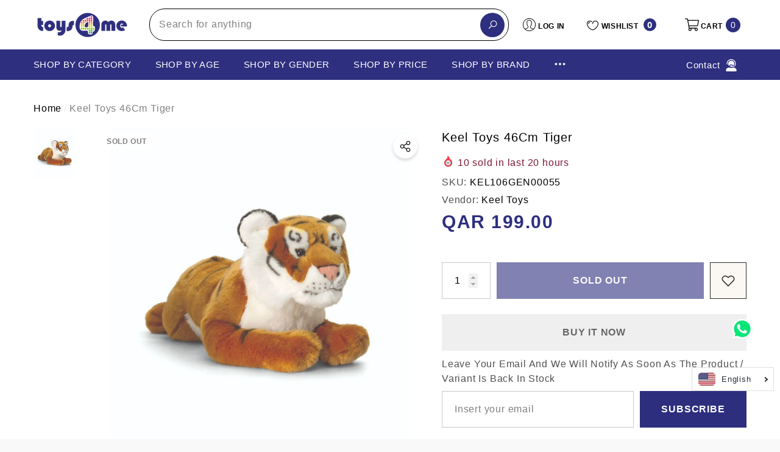

--- FILE ---
content_type: text/html; charset=utf-8
request_url: https://toys4me.com/products/keel-toys-46cm-tiger-kel106gen00055?view=ajax_section_recently_viewed&_=1763042764940
body_size: 2509
content:


<div class="product">
    
<div class="product-item product-item--border product-item--box-shadow" data-product-id="4433590059059" data-json-product='{"title": &quot;Keel Toys 46Cm Tiger&quot;, "id": 4433590059059, "url": "\/products\/keel-toys-46cm-tiger-kel106gen00055", "price_min": 19900,  "handle": "keel-toys-46cm-tiger-kel106gen00055", "media": [{&quot;alt&quot;:&quot;Keel Toys 46Cm Tiger  Image#1&quot;,&quot;id&quot;:6015763841075,&quot;position&quot;:1,&quot;preview_image&quot;:{&quot;aspect_ratio&quot;:1.0,&quot;height&quot;:1000,&quot;width&quot;:1000,&quot;src&quot;:&quot;\/\/toys4me.com\/cdn\/shop\/products\/KEL115TOY00123.jpg?v=1580035000&quot;},&quot;aspect_ratio&quot;:1.0,&quot;height&quot;:1000,&quot;media_type&quot;:&quot;image&quot;,&quot;src&quot;:&quot;\/\/toys4me.com\/cdn\/shop\/products\/KEL115TOY00123.jpg?v=1580035000&quot;,&quot;width&quot;:1000}], "variants": [{&quot;id&quot;:31566124318771,&quot;title&quot;:&quot;Default Title&quot;,&quot;option1&quot;:&quot;Default Title&quot;,&quot;option2&quot;:null,&quot;option3&quot;:null,&quot;sku&quot;:&quot;KEL106GEN00055&quot;,&quot;requires_shipping&quot;:true,&quot;taxable&quot;:true,&quot;featured_image&quot;:null,&quot;available&quot;:false,&quot;name&quot;:&quot;Keel Toys 46Cm Tiger&quot;,&quot;public_title&quot;:null,&quot;options&quot;:[&quot;Default Title&quot;],&quot;price&quot;:19900,&quot;weight&quot;:0,&quot;compare_at_price&quot;:null,&quot;inventory_management&quot;:&quot;shopify&quot;,&quot;barcode&quot;:&quot;5027148036673&quot;,&quot;requires_selling_plan&quot;:false,&quot;selling_plan_allocations&quot;:[]}]}'>
    <div class="card style-7">
        <div class="card-product">
            <div class="card-product__wrapper"><div class="card__badge card-mobile__hidden badge-left halo-productBadges halo-productBadges--left style-1" data-new-badge-number=""><span class="badge sold-out-badge" aria-hidden="true">
                Sold out
            </span></div><a class="card-media card-media-- media--hover-effect"
    href="/products/keel-toys-46cm-tiger-kel106gen00055"
    
        
    
    draggable="false"
    data-image-adapt="100.0"
><img srcset="//toys4me.com/cdn/shop/products/KEL115TOY00123_165x.jpg?v=1580035000 165w,//toys4me.com/cdn/shop/products/KEL115TOY00123_170x.jpg?v=1580035000 170w,//toys4me.com/cdn/shop/products/KEL115TOY00123_185x.jpg?v=1580035000 185w,//toys4me.com/cdn/shop/products/KEL115TOY00123_198x.jpg?v=1580035000 198w,//toys4me.com/cdn/shop/products/KEL115TOY00123_210x.jpg?v=1580035000 210w,//toys4me.com/cdn/shop/products/KEL115TOY00123_220x.jpg?v=1580035000 220w,//toys4me.com/cdn/shop/products/KEL115TOY00123_245x.jpg?v=1580035000 245w,//toys4me.com/cdn/shop/products/KEL115TOY00123_270x.jpg?v=1580035000 270w,//toys4me.com/cdn/shop/products/KEL115TOY00123_290x.jpg?v=1580035000 290w,//toys4me.com/cdn/shop/products/KEL115TOY00123_320x.jpg?v=1580035000 320w,//toys4me.com/cdn/shop/products/KEL115TOY00123_355x.jpg?v=1580035000 355w,//toys4me.com/cdn/shop/products/KEL115TOY00123_360x.jpg?v=1580035000 360w,//toys4me.com/cdn/shop/products/KEL115TOY00123_370x.jpg?v=1580035000 370w,//toys4me.com/cdn/shop/products/KEL115TOY00123_420x.jpg?v=1580035000 420w,//toys4me.com/cdn/shop/products/KEL115TOY00123_430x.jpg?v=1580035000 430w,//toys4me.com/cdn/shop/products/KEL115TOY00123_460x.jpg?v=1580035000 460w,//toys4me.com/cdn/shop/products/KEL115TOY00123_470x.jpg?v=1580035000 470w,//toys4me.com/cdn/shop/products/KEL115TOY00123_510x.jpg?v=1580035000 510w,//toys4me.com/cdn/shop/products/KEL115TOY00123_523x.jpg?v=1580035000 523w,//toys4me.com/cdn/shop/products/KEL115TOY00123_530x.jpg?v=1580035000 530w,//toys4me.com/cdn/shop/products/KEL115TOY00123_534x.jpg?v=1580035000 534w,//toys4me.com/cdn/shop/products/KEL115TOY00123_570x.jpg?v=1580035000 570w,//toys4me.com/cdn/shop/products/KEL115TOY00123_600x.jpg?v=1580035000 600w,//toys4me.com/cdn/shop/products/KEL115TOY00123_640x.jpg?v=1580035000 640w,//toys4me.com/cdn/shop/products/KEL115TOY00123_665x.jpg?v=1580035000 665w,//toys4me.com/cdn/shop/products/KEL115TOY00123_670x.jpg?v=1580035000 670w,//toys4me.com/cdn/shop/products/KEL115TOY00123_720x.jpg?v=1580035000 720w,//toys4me.com/cdn/shop/products/KEL115TOY00123_775x.jpg?v=1580035000 775w,//toys4me.com/cdn/shop/products/KEL115TOY00123_785x.jpg?v=1580035000 785w,//toys4me.com/cdn/shop/products/KEL115TOY00123_870x.jpg?v=1580035000 870w,//toys4me.com/cdn/shop/products/KEL115TOY00123_930x.jpg?v=1580035000 930w,//toys4me.com/cdn/shop/products/KEL115TOY00123_935x.jpg?v=1580035000 935w,//toys4me.com/cdn/shop/products/KEL115TOY00123_940x.jpg?v=1580035000 940w"
src="//toys4me.com/cdn/shop/products/KEL115TOY00123_533x.jpg?v=1580035000" width="1000" height="1000"
sizes="(min-width: 1100px) 1000px, (min-width: 750px) calc((100vw - 130px) / 2), calc((100vw - 50px) / 2)" 
alt="Keel Toys 46Cm Tiger  Image#1" size="1000"loading="lazy" class="lazyload"/></a>

                <div class="card-product__group group-center group-visible group-bottom">
        <div class="card-product__group-wrapper"><div class="card-product__group-item item-square item-hover card-wishlist card-mobile__hidden">
                    <a class="wishlist-icon" href="#" data-wishlist data-wishlist-handle="keel-toys-46cm-tiger-kel106gen00055" data-product-id="4433590059059" role="button">
                        <span class="visually-hidden">Add To Wishlist</span>
                        <span class="text">Add To Wishlist</span>
                        <svg xmlns="http://www.w3.org/2000/svg" viewBox="0 0 32 32" aria-hidden="true" focusable="false" role="presentation" class="icon icon-wishlist"><path d="M 9.5 5 C 5.363281 5 2 8.402344 2 12.5 C 2 13.929688 2.648438 15.167969 3.25 16.0625 C 3.851563 16.957031 4.46875 17.53125 4.46875 17.53125 L 15.28125 28.375 L 16 29.09375 L 16.71875 28.375 L 27.53125 17.53125 C 27.53125 17.53125 30 15.355469 30 12.5 C 30 8.402344 26.636719 5 22.5 5 C 19.066406 5 16.855469 7.066406 16 7.9375 C 15.144531 7.066406 12.933594 5 9.5 5 Z M 9.5 7 C 12.488281 7 15.25 9.90625 15.25 9.90625 L 16 10.75 L 16.75 9.90625 C 16.75 9.90625 19.511719 7 22.5 7 C 25.542969 7 28 9.496094 28 12.5 C 28 14.042969 26.125 16.125 26.125 16.125 L 16 26.25 L 5.875 16.125 C 5.875 16.125 5.390625 15.660156 4.90625 14.9375 C 4.421875 14.214844 4 13.273438 4 12.5 C 4 9.496094 6.457031 7 9.5 7 Z"/></svg>
                    </a>
                </div><div class="card-product__group-item item-square item-hover card-action card-actionIcon card-grid__hidden d-none"><form action="/cart/add" method="post" class="variants" id="-4433590059059-" data-product-id="4433590059059" enctype="multipart/form-data"><a class="action-icon is-notify-me" href="/products/keel-toys-46cm-tiger-kel106gen00055" data-btn-addToCart role="button">
                                    <span class="text">
                                        Notify me
                                    </span>
                                    <svg xmlns="http://www.w3.org/2000/svg" viewBox="0 0 24 24" aria-hidden="true" focusable="false" role="presentation" class="icon icon-mail">
		<path d="M 1 3 L 1 5 L 1 18 L 3 18 L 3 5 L 19 5 L 19 3 L 3 3 L 1 3 z M 5 7 L 5 7.1777344 L 14 12.875 L 23 7.125 L 23 7 L 5 7 z M 23 9.2832031 L 14 15 L 5 9.4160156 L 5 21 L 14 21 L 14 17 L 17 17 L 17 14 L 23 14 L 23 9.2832031 z M 19 16 L 19 19 L 16 19 L 16 21 L 19 21 L 19 24 L 21 24 L 21 21 L 24 21 L 24 19 L 21 19 L 21 16 L 19 16 z"/>
	</svg>
                                </a></form>
                </div><div class="card-product__group-item item-square item-hover card-quickview card-quickviewIcon card-mobile__hidden">
                    <a class="quickview-icon card-mobile__hidden" href="javascript:void(0)" data-product-id="4433590059059" data-open-quick-view-popup data-product-handle="keel-toys-46cm-tiger-kel106gen00055" role="button">
                        <span class="text">
                            Quick View
                        </span>
                        <svg xmlns="http://www.w3.org/2000/svg" viewBox="0 0 26 26" aria-hidden="true" focusable="false" role="presentation" class="icon icon-eyes">
		<path d="M 13 6.15625 C 7.980469 6.15625 3.289063 8.652344 0.46875 12.8125 C -0.0585938 13.59375 0.160156 14.628906 0.9375 15.15625 C 1.230469 15.355469 1.546875 15.46875 1.875 15.46875 C 2.421875 15.46875 2.984375 15.203125 3.3125 14.71875 C 3.417969 14.5625 3.546875 14.429688 3.65625 14.28125 C 4.996094 18.160156 8.664063 20.9375 13 20.9375 C 17.335938 20.9375 21.003906 18.160156 22.34375 14.28125 C 22.453125 14.429688 22.582031 14.5625 22.6875 14.71875 C 23.210938 15.496094 24.28125 15.683594 25.0625 15.15625 C 25.839844 14.628906 26.058594 13.589844 25.53125 12.8125 C 22.714844 8.648438 18.019531 6.15625 13 6.15625 Z M 16.96875 10.25 C 18.636719 10.847656 20.125 11.839844 21.375 13.125 C 20.441406 16.882813 17.042969 19.6875 13 19.6875 C 8.957031 19.6875 5.558594 16.882813 4.625 13.125 C 5.867188 11.847656 7.375 10.882813 9.03125 10.28125 C 8.496094 11.054688 8.1875 11.988281 8.1875 13 C 8.1875 15.65625 10.34375 17.8125 13 17.8125 C 15.65625 17.8125 17.8125 15.65625 17.8125 13 C 17.8125 11.980469 17.511719 11.027344 16.96875 10.25 Z"/>
	</svg>
                    </a>
                </div><div class="card-product__group-item item-square item-hover card-compare card-compareIcon" data-product-compare data-product-compare-handle="keel-toys-46cm-tiger-kel106gen00055" data-product-compare-id="4433590059059"><div class="compare-icon">
	    <input
	    	
	    		id="compare-4433590059059"
	    	
	    	class="compare-checkbox"
	    	type="checkbox"
	    	name="compare"
	    	value="keel-toys-46cm-tiger-kel106gen00055"
	    >
	    <label
	    	class="compare-label"
	    	
	    		for="compare-4433590059059"
	    	
	    >
	    	<span class="visually-hidden">Add to Compare</span><span class="text">
			    			Add to Compare
			    		</span><svg xmlns="http://www.w3.org/2000/svg" viewBox="0 0 384 512" aria-hidden="true" focusable="false" role="img" class="icon icon-compare"><path d="M164 384h-44V48a16 16 0 0 0-16-16H88a16 16 0 0 0-16 16v336H28a12 12 0 0 0-8.73 20.24l68 72a12 12 0 0 0 17.44 0l68-72A12 12 0 0 0 164 384zm200.72-276.24l-68-72a12 12 0 0 0-17.44 0l-68 72A12 12 0 0 0 220 128h44v336a16 16 0 0 0 16 16h16a16 16 0 0 0 16-16V128h44a12 12 0 0 0 8.72-20.24z"></path></svg></label>
	</div>
</div></div>
    </div>
            </div>
        </div>
        <div class="card-information"><div class="card-information__wrapper text-left"><div class="card-price" id="card-price-4433590059059">
                    
<div class="price  price--sold-out ">
    <dl><div class="price__regular">
            <dt>
                <span class="visually-hidden visually-hidden--inline">Regular price</span>
            </dt>
            <dd class="price__last">
                <span class="price-item price-item--regular">
                    <span class=money> <span class=qar> QAR </span> 199.00 </span>
                </span>
            </dd>
        </div>
        <div class="price__sale">
            <dt class="price__compare">
                <span class="visually-hidden visually-hidden--inline">Regular price</span>
            </dt>
            <dd class="price__compare">
                <s class="price-item price-item--regular">
                    
                </s>
            </dd>
            <dt>
                <span class="visually-hidden visually-hidden--inline">Sale price</span>
            </dt>
            <dd class="price__last">
                <span class="price-item price-item--sale">
                    <span class=money> <span class=qar> QAR </span> 199.00 </span>
                </span>
            </dd>
        </div>
        <small class="unit-price caption hidden">
            <dt class="visually-hidden">Unit price</dt>
            <dd class="price__last">
                <span role="none"></span>
                <span aria-hidden="true">/</span>
                <span class="visually-hidden">&nbsp;per&nbsp;</span>
                <span role="none">
                </span>
            </dd>
        </small>
    </dl>
</div>

                </div>
                <a class="card-title link-underline card-title-ellipsis" href="/products/keel-toys-46cm-tiger-kel106gen00055" data-product-title="Keel Toys 46Cm Tiger" data-product-url="/products/keel-toys-46cm-tiger-kel106gen00055">
                    <span class="text">Keel Toys 46Cm Tiger</span>
                </a></div></div>
    </div>
</div>

</div>